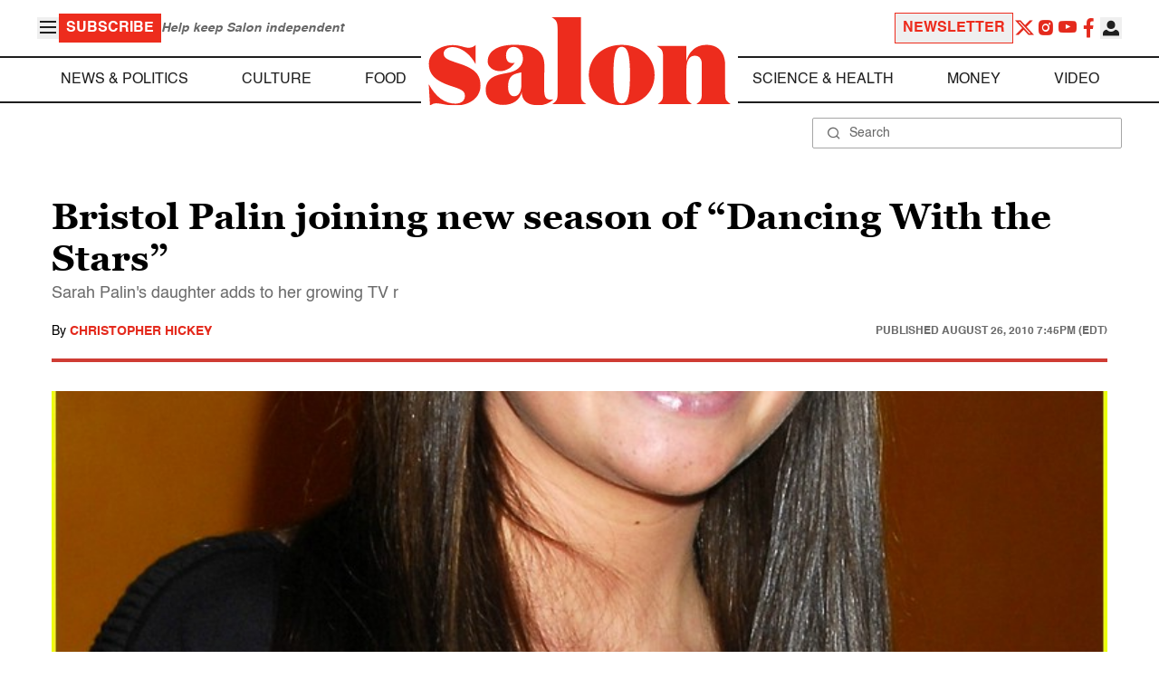

--- FILE ---
content_type: application/javascript; charset=utf-8
request_url: https://fundingchoicesmessages.google.com/f/AGSKWxWj_mbfseg5nwgMH29iJk7WZdAkA98DoosyQG6DUxiT447qq2xV8Y-qO9LrT0yT5bjOedgAJVVrGIIywzWAaicX49L_jgUL1zsCQwSLQopHc37J-dXmsyeuHSySMjMgAJrwC1DlnnA9CKUPys6I2HU-8QI8sYG94ZlEUMmVXleFgsbT9yhACmCj8pgT/_/framead_/newPrebid./adverts/rules./ad_header__adsdaq.
body_size: -1288
content:
window['d61bacc2-f479-4485-9f8c-76003e3452c7'] = true;